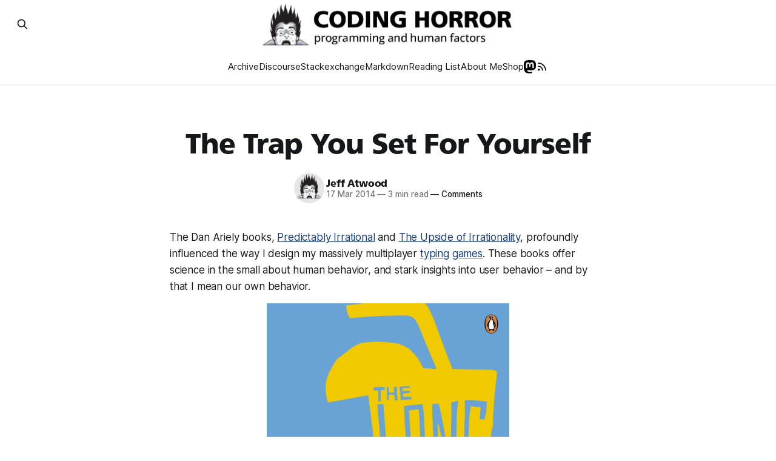

--- FILE ---
content_type: text/html; charset=utf-8
request_url: https://blog.codinghorror.com/the-trap-you-set-for-yourself/
body_size: 11392
content:
<!DOCTYPE html>
<html lang="en">
<head>

    <title>The Trap You Set For Yourself</title>
    <meta charset="utf-8">
    <meta name="viewport" content="width=device-width, initial-scale=1.0">

    <link rel="preload" as="style" href="https://blog.codinghorror.com/assets/built/screen.css?v=262c73362e">
    <link rel="preload" as="style" href="https://blog.codinghorror.com/assets/built/custom.css?v=262c73362e">
    <link rel="preload" as="script" href="https://blog.codinghorror.com/assets/built/source.js?v=262c73362e">

    <link rel="preload" as="font" type="font/woff2" href="https://blog.codinghorror.com/assets/fonts/inter-roman.woff2?v=262c73362e" crossorigin="anonymous">
<style>
    @font-face {
        font-family: "Inter";
        font-style: normal;
        font-weight: 100 900;
        font-display: optional;
        src: url(https://blog.codinghorror.com/assets/fonts/inter-roman.woff2?v=262c73362e) format("woff2");
        unicode-range: U+0000-00FF, U+0131, U+0152-0153, U+02BB-02BC, U+02C6, U+02DA, U+02DC, U+0304, U+0308, U+0329, U+2000-206F, U+2074, U+20AC, U+2122, U+2191, U+2193, U+2212, U+2215, U+FEFF, U+FFFD;
    }
</style><link rel="preload" as="font" type="font/woff2" href="https://blog.codinghorror.com/assets/fonts/frutiger.woff2?v=262c73362e" crossorigin="anonymous">
<style>
    @font-face {
        font-family: "Frutiger";
        src: url(https://blog.codinghorror.com/assets/fonts/frutiger.woff2?v=262c73362e) format("woff2");
        font-display: swap;
    }
    :root {
        --gh-font-heading: 'Frutiger';
    }
</style>


    <link rel="stylesheet" type="text/css" href="https://blog.codinghorror.com/assets/built/screen.css?v=262c73362e">
    <link rel="stylesheet" type="text/css" href="https://blog.codinghorror.com/assets/built/custom.css?v=262c73362e">

    <style>
        :root {
            --background-color: #ffffff;
            --content-spacing-factor: 0.5;
        }
    </style>

    <script>
        /* The script for calculating the color contrast has been taken from
        https://gomakethings.com/dynamically-changing-the-text-color-based-on-background-color-contrast-with-vanilla-js/ */
        var accentColor = getComputedStyle(document.documentElement).getPropertyValue('--background-color');
        accentColor = accentColor.trim().slice(1);

        if (accentColor.length === 3) {
            accentColor = accentColor[0] + accentColor[0] + accentColor[1] + accentColor[1] + accentColor[2] + accentColor[2];
        }

        var r = parseInt(accentColor.substr(0, 2), 16);
        var g = parseInt(accentColor.substr(2, 2), 16);
        var b = parseInt(accentColor.substr(4, 2), 16);
        var yiq = ((r * 299) + (g * 587) + (b * 114)) / 1000;
        var textColor = (yiq >= 128) ? 'dark' : 'light';

        document.documentElement.className = `has-${textColor}-text`;
    </script>

    <link rel="icon" href="https://blog.codinghorror.com/content/images/size/w256h256/2020/06/3cffc4b347c3587f19fe222caaac69f63b9a5e73.png" type="image/png">
    <link rel="canonical" href="https://blog.codinghorror.com/the-trap-you-set-for-yourself/">
    <meta name="referrer" content="no-referrer-when-downgrade">
    
    <meta property="og:site_name" content="Coding Horror">
    <meta property="og:type" content="article">
    <meta property="og:title" content="The Trap You Set For Yourself">
    <meta property="og:description" content="The Dan Ariely books, Predictably Irrational and The Upside of Irrationality, profoundly influenced the way I design my massively multiplayer typing games. These books offer science in the small about human behavior, and stark insights into user behavior – and by that I mean our own behavior.

All detectives are by">
    <meta property="og:url" content="https://blog.codinghorror.com/the-trap-you-set-for-yourself/">
    <meta property="og:image" content="https://blog.codinghorror.com/content/images/2025/09/the-long-goodbye-cropped-book-cover.png">
    <meta property="article:published_time" content="2014-03-17T07:58:34.000Z">
    <meta property="article:modified_time" content="2025-09-02T04:08:38.000Z">
    <meta property="article:tag" content="psychology">
    <meta property="article:tag" content="user behavior">
    <meta property="article:tag" content="software development concepts">
    
    <meta name="twitter:card" content="summary_large_image">
    <meta name="twitter:title" content="The Trap You Set For Yourself">
    <meta name="twitter:description" content="The Dan Ariely books, Predictably Irrational and The Upside of Irrationality, profoundly influenced the way I design my massively multiplayer typing games. These books offer science in the small about human behavior, and stark insights into user behavior – and by that I mean our own behavior.

All detectives are by">
    <meta name="twitter:url" content="https://blog.codinghorror.com/the-trap-you-set-for-yourself/">
    <meta name="twitter:image" content="https://blog.codinghorror.com/content/images/2025/09/the-long-goodbye-cropped-book-cover.png">
    <meta name="twitter:label1" content="Written by">
    <meta name="twitter:data1" content="Jeff Atwood">
    <meta name="twitter:label2" content="Filed under">
    <meta name="twitter:data2" content="psychology, user behavior, software development concepts">
    <meta property="og:image:width" content="400">
    <meta property="og:image:height" content="493">
    
    <script type="application/ld+json">
{
    "@context": "https://schema.org",
    "@type": "Article",
    "publisher": {
        "@type": "Organization",
        "name": "Coding Horror",
        "url": "https://blog.codinghorror.com/",
        "logo": {
            "@type": "ImageObject",
            "url": "https://blog.codinghorror.com/content/images/2025/01/codinghorror-landscape.png"
        }
    },
    "author": {
        "@type": "Person",
        "name": "Jeff Atwood",
        "image": {
            "@type": "ImageObject",
            "url": "https://blog.codinghorror.com/content/images/2025/01/coding-horror-logo-transparency.png",
            "width": 1052,
            "height": 895
        },
        "url": "https://blog.codinghorror.com/author/jeff-atwood/",
        "sameAs": [
            "https://infosec.exchange/@codinghorror"
        ]
    },
    "headline": "The Trap You Set For Yourself",
    "url": "https://blog.codinghorror.com/the-trap-you-set-for-yourself/",
    "datePublished": "2014-03-17T07:58:34.000Z",
    "dateModified": "2025-09-02T04:08:38.000Z",
    "image": {
        "@type": "ImageObject",
        "url": "https://blog.codinghorror.com/content/images/2025/09/the-long-goodbye-cropped-book-cover.png",
        "width": 400,
        "height": 493
    },
    "keywords": "psychology, user behavior, software development concepts",
    "description": "The Dan Ariely books, Predictably Irrational and The Upside of Irrationality, profoundly influenced the way I design my massively multiplayer typing games. These books offer science in the small about human behavior, and stark insights into user behavior – and by that I mean our own behavior.\n\nAll detectives are by definition students of human nature. As the famous fictional detective Philip Marlowe is fond of noting:\n\nThere is no trap so deadly as the trap you set for yourself.\n\nWe’re born pret",
    "mainEntityOfPage": "https://blog.codinghorror.com/the-trap-you-set-for-yourself/"
}
    </script>

    <meta name="generator" content="Ghost 6.12">
    <link rel="alternate" type="application/rss+xml" title="Coding Horror" href="https://blog.codinghorror.com/rss/">
    <script defer src="https://cdn.jsdelivr.net/ghost/portal@~2.56/umd/portal.min.js" data-i18n="true" data-ghost="https://blog.codinghorror.com/" data-key="4cdc4eb742c4969fd6d5cc1b82" data-api="https://codinghorror.ghost.io/ghost/api/content/" data-locale="en" crossorigin="anonymous"></script><style id="gh-members-styles">.gh-post-upgrade-cta-content,
.gh-post-upgrade-cta {
    display: flex;
    flex-direction: column;
    align-items: center;
    font-family: -apple-system, BlinkMacSystemFont, 'Segoe UI', Roboto, Oxygen, Ubuntu, Cantarell, 'Open Sans', 'Helvetica Neue', sans-serif;
    text-align: center;
    width: 100%;
    color: #ffffff;
    font-size: 16px;
}

.gh-post-upgrade-cta-content {
    border-radius: 8px;
    padding: 40px 4vw;
}

.gh-post-upgrade-cta h2 {
    color: #ffffff;
    font-size: 28px;
    letter-spacing: -0.2px;
    margin: 0;
    padding: 0;
}

.gh-post-upgrade-cta p {
    margin: 20px 0 0;
    padding: 0;
}

.gh-post-upgrade-cta small {
    font-size: 16px;
    letter-spacing: -0.2px;
}

.gh-post-upgrade-cta a {
    color: #ffffff;
    cursor: pointer;
    font-weight: 500;
    box-shadow: none;
    text-decoration: underline;
}

.gh-post-upgrade-cta a:hover {
    color: #ffffff;
    opacity: 0.8;
    box-shadow: none;
    text-decoration: underline;
}

.gh-post-upgrade-cta a.gh-btn {
    display: block;
    background: #ffffff;
    text-decoration: none;
    margin: 28px 0 0;
    padding: 8px 18px;
    border-radius: 4px;
    font-size: 16px;
    font-weight: 600;
}

.gh-post-upgrade-cta a.gh-btn:hover {
    opacity: 0.92;
}</style><script async src="https://js.stripe.com/v3/"></script>
    <script defer src="https://cdn.jsdelivr.net/ghost/sodo-search@~1.8/umd/sodo-search.min.js" data-key="4cdc4eb742c4969fd6d5cc1b82" data-styles="https://cdn.jsdelivr.net/ghost/sodo-search@~1.8/umd/main.css" data-sodo-search="https://codinghorror.ghost.io/" data-locale="en" crossorigin="anonymous"></script>
    
    <link href="https://blog.codinghorror.com/webmentions/receive/" rel="webmention">
    <script defer src="/public/cards.min.js?v=262c73362e"></script>
    <link rel="stylesheet" type="text/css" href="/public/cards.min.css?v=262c73362e">
    <script defer src="/public/ghost-stats.min.js?v=262c73362e" data-stringify-payload="false" data-datasource="analytics_events" data-storage="localStorage" data-host="https://blog.codinghorror.com/.ghost/analytics/api/v1/page_hit"  tb_site_uuid="ebaa2665-01a8-4415-8825-69d1f0e8fd19" tb_post_uuid="f956eaf7-1bdf-4cc3-9e11-a21bdd76ca28" tb_post_type="post" tb_member_uuid="undefined" tb_member_status="undefined"></script><style>:root {--ghost-accent-color: #143e7c;}</style>
    <meta name="fediverse:creator" content="@codinghorror@infosec.exchange">
<meta name="google-site-verification" content="bjsmFxELsrDwK1Uwr3bRYsofOI9RPVmHH8FNcbzWmr0" />

</head>
<body class="post-template tag-psychology tag-user-behavior tag-software-development-concepts has-sans-title has-sans-body">

<div class="gh-viewport">

    <header id="gh-navigation" class="gh-navigation is-stacked gh-outer">
    <div class="gh-navigation-inner gh-inner">

        <div class="gh-navigation-brand">
            <a class="gh-navigation-logo is-title" href="https://blog.codinghorror.com">
                    <img src="https://blog.codinghorror.com/content/images/2025/01/codinghorror-landscape.png" alt="Coding Horror">
            </a>
            <button class="gh-search gh-icon-button" aria-label="Search this site" data-ghost-search>
    <svg xmlns="http://www.w3.org/2000/svg" fill="none" viewBox="0 0 24 24" stroke="currentColor" stroke-width="2" width="20" height="20"><path stroke-linecap="round" stroke-linejoin="round" d="M21 21l-6-6m2-5a7 7 0 11-14 0 7 7 0 0114 0z"></path></svg></button>            <button class="gh-burger gh-icon-button" aria-label="Menu">
                <svg xmlns="http://www.w3.org/2000/svg" width="24" height="24" fill="currentColor" viewBox="0 0 256 256"><path d="M224,128a8,8,0,0,1-8,8H40a8,8,0,0,1,0-16H216A8,8,0,0,1,224,128ZM40,72H216a8,8,0,0,0,0-16H40a8,8,0,0,0,0,16ZM216,184H40a8,8,0,0,0,0,16H216a8,8,0,0,0,0-16Z"></path></svg>                <svg xmlns="http://www.w3.org/2000/svg" width="24" height="24" fill="currentColor" viewBox="0 0 256 256"><path d="M205.66,194.34a8,8,0,0,1-11.32,11.32L128,139.31,61.66,205.66a8,8,0,0,1-11.32-11.32L116.69,128,50.34,61.66A8,8,0,0,1,61.66,50.34L128,116.69l66.34-66.35a8,8,0,0,1,11.32,11.32L139.31,128Z"></path></svg>            </button>
        </div>

        <nav class="gh-navigation-menu">
            <ul class="nav">
    <li class="nav-archive"><a href="https://blog.codinghorror.com/page/2/">Archive</a></li>
    <li class="nav-discourse"><a href="https://www.discourse.org/">Discourse</a></li>
    <li class="nav-stackexchange"><a href="https://www.stackexchange.com/">Stackexchange</a></li>
    <li class="nav-markdown"><a href="https://commonmark.org/help/">Markdown</a></li>
    <li class="nav-reading-list"><a href="https://blog.codinghorror.com/recommended-reading-for-developers/">Reading List</a></li>
    <li class="nav-about-me"><a href="https://blog.codinghorror.com/about-me/">About Me</a></li>
    <li class="nav-shop"><a href="https://blog.codinghorror.com/own-a-coding-horror/">Shop</a></li>
</ul>

            <a class="gh-header-icon" href="https://infosec.exchange/@codinghorror" target="_blank">
                <svg xmlns="http://www.w3.org/2000/svg" width="61.076954mm" height="65.47831mm" viewBox="0 0 216.4144 232.00976">
    <path fill="#000" d="M211.80734 139.0875c-3.18125 16.36625-28.4925 34.2775-57.5625 37.74875-15.15875 1.80875-30.08375 3.47125-45.99875 2.74125-26.0275-1.1925-46.565-6.2125-46.565-6.2125 0 2.53375.15625 4.94625.46875 7.2025 3.38375 25.68625 25.47 27.225 46.39125 27.9425 21.11625.7225 39.91875-5.20625 39.91875-5.20625l.8675 19.09s-14.77 7.93125-41.08125 9.39c-14.50875.7975-32.52375-.365-53.50625-5.91875C9.23234 213.82 1.40609 165.31125.20859 116.09125c-.365-14.61375-.14-28.39375-.14-39.91875 0-50.33 32.97625-65.0825 32.97625-65.0825C49.67234 3.45375 78.20359.2425 107.86484 0h.72875c29.66125.2425 58.21125 3.45375 74.8375 11.09 0 0 32.975 14.7525 32.975 65.0825 0 0 .41375 37.13375-4.59875 62.915"/>
    <path fill="#fff" d="M177.50984 80.077v60.94125h-24.14375v-59.15c0-12.46875-5.24625-18.7975-15.74-18.7975-11.6025 0-17.4175 7.5075-17.4175 22.3525v32.37625H96.20734V85.42325c0-14.845-5.81625-22.3525-17.41875-22.3525-10.49375 0-15.74 6.32875-15.74 18.7975v59.15H38.90484V80.077c0-12.455 3.17125-22.3525 9.54125-29.675 6.56875-7.3225 15.17125-11.07625 25.85-11.07625 12.355 0 21.71125 4.74875 27.8975 14.2475l6.01375 10.08125 6.015-10.08125c6.185-9.49875 15.54125-14.2475 27.8975-14.2475 10.6775 0 19.28 3.75375 25.85 11.07625 6.36875 7.3225 9.54 17.22 9.54 29.675"/>
</svg>
            </a>
            <a class="gh-header-icon" href="https://blog.codinghorror.com/rss" target="_blank">
                <svg width="20px" height="20px" viewBox="0 0 24 24" fill="none" xmlns="http://www.w3.org/2000/svg">
                    <path d="M5 11C9.41828 11 13 14.5817 13 19M5 5C12.732 5 19 11.268 19 19M7 18C7 18.5523 6.55228 19 6 19C5.44772 19 5 18.5523 5 18C5 17.4477 5.44772 17 6 17C6.55228 17 7 17.4477 7 18Z" stroke="#000000" stroke-width="2" stroke-linecap="round" stroke-linejoin="round"/>
                </svg>
            </a>
        </nav>

        <div class="gh-navigation-actions">
                <button class="gh-search gh-icon-button" aria-label="Search this site" data-ghost-search>
    <svg xmlns="http://www.w3.org/2000/svg" fill="none" viewBox="0 0 24 24" stroke="currentColor" stroke-width="2" width="20" height="20"><path stroke-linecap="round" stroke-linejoin="round" d="M21 21l-6-6m2-5a7 7 0 11-14 0 7 7 0 0114 0z"></path></svg></button>        </div>

    </div>
</header>

    
    <main class="gh-main">

        <article class="gh-article post tag-psychology tag-user-behavior tag-software-development-concepts">

            <header class="gh-article-header gh-canvas">
                <h1 class="gh-article-title is-title">The Trap You Set For Yourself</h1>

                    <div class="gh-article-meta">
                        <div class="gh-article-author-image instapaper_ignore">
                                    <a href="/author/jeff-atwood/">
                                        <img class="author-profile-image" src="/content/images/size/w160/2025/01/coding-horror-logo-transparency.png" alt="Jeff Atwood">
                                    </a>
                        </div>
                        <div class="gh-article-meta-wrapper">
                            <h4 class="gh-article-author-name"><a href="/author/jeff-atwood/">Jeff Atwood</a></h4>
                            <div class="gh-article-meta-content">
                                <time class="gh-article-meta-date" datetime="2014-03-17">17 Mar 2014</time>
                                    <span class="gh-article-meta-length"><span class="bull">—</span> 3 min read</span>
                                <a href="//blog.codinghorror.com/the-trap-you-set-for-yourself/#discourse-comments"><span class="bull">—</span> Comments</a>
                            </div>
                        </div>
                    </div>
            </header>

            <section class="gh-content gh-canvas is-body">
                <p>The Dan Ariely books,&nbsp;<a href="https://bookshop.org/p/books/predictably-irrational-revised-and-expanded-edition-the-hidden-forces-that-shape-our-decisions-dan-ariely/8942152" rel="noreferrer">Predictably Irrational</a>&nbsp;and&nbsp;<a href="https://bookshop.org/p/books/the-upside-of-irrationality-the-unexpected-benefits-of-defying-logic-dan-ariely/6860706" rel="noreferrer">The Upside of Irrationality</a>, profoundly influenced the way I design my massively multiplayer&nbsp;<a href="https://www.discourse.org/" rel="noreferrer">typing</a>&nbsp;<a href="https://www.stackexchange.com/" rel="noreferrer">games</a>. These books offer science in the small about human behavior, and stark insights into user behavior – and by that I mean our <em>own</em> behavior.</p><figure class="kg-card kg-image-card"><a href="https://bookshop.org/p/books/the-long-goodbye-raymond-chandler/11260731"><img src="https://blog.codinghorror.com/content/images/2025/02/image-140.png" class="kg-image" alt="" loading="lazy" width="400" height="614"></a></figure><p>All detectives are by definition students of human nature. As the famous fictional detective Philip Marlowe is&nbsp;<a href="https://bookshop.org/p/books/the-long-goodbye-raymond-chandler/11260731" rel="noreferrer">fond of noting</a>:</p><blockquote>There is no trap so deadly as the trap you set for yourself.</blockquote><p>We’re born pretty darn great at lying to ourselves, and we get progressively better and better at it the older we become. In software development terms,&nbsp;<a href="https://blog.codinghorror.com/every-user-lies/">every user lies</a>.</p><p>We become experts at lying to ourselves to avoid being functionally crippled on a daily basis by the ongoing fears that:</p><ul><li>your work does not matter</li><li>your life does not matter</li><li>nobody cares about you</li><li>you aren’t good enough</li><li>you aren’t smart enough</li></ul><p>Thus, lying to yourself is part of the human condition. Otherwise nobody would be able to get out of bed in the morning.</p><p>However, if you have daily internal struggles with self doubt and indecision, you are almost certainly not going to achieve your mission, whatever it may be. I have found that,&nbsp;<strong>to a disturbing degree in this world, you have to&nbsp;<em>believe your own hype to succeed</em></strong>.</p><p>Unfortunately, this is something that&nbsp;<a href="https://web.archive.org/web/20140227064201/http://www.shirky.com/weblog/2010/01/a-rant-about-women/" rel="noreferrer">men are better at</a> than women.</p><blockquote>And it looks to me like women in general, and the women whose educations I am responsible for in particular, are often lousy at those kinds of behaviors, even when the situation calls for it.&nbsp;<strong>They aren’t just bad at behaving like arrogant self-aggrandizing jerks. They are bad at behaving like self-promoting narcissists, anti-social obsessives, or pompous blowhards, even a little bit, even temporarily, even when it would be in their best interests to do so.</strong>&nbsp;Whatever bad things you can say about those behaviors, you can’t say they are underrepresented among people who have changed the world.</blockquote><p>So how exactly do you suppress your self doubt without eventually becoming an overbearing, axe-grinding… male… zealot? Or, even worse, a character from&nbsp;<a href="https://en.wikipedia.org/wiki/The_Wolf_of_Wall_Street_(2013_film)" rel="noreferrer">The Wolf of Wall Street</a>?</p><p>One of the odder asides in&nbsp;The Upside of Irrationality&nbsp;is about the 1995 movie First Knight. Which is quite frankly&nbsp;<em>terrible</em>. Don’t see it. I’m not even going to link to it. But you should watch the first few minutes of this particular swordfight scene that Ariely highlights:</p><figure class="kg-card kg-embed-card"><iframe width="200" height="113" src="https://www.youtube.com/embed/USGHUtFnBI0?start=120&amp;feature=oembed" frameborder="0" allow="accelerometer; autoplay; clipboard-write; encrypted-media; gyroscope; picture-in-picture; web-share" referrerpolicy="strict-origin-when-cross-origin" allowfullscreen="" title="Be the Only One with a Sword | First Knight (1995) | Now Action"></iframe></figure><blockquote><strong>Mark</strong>: How did you do that? How did he&nbsp;<em>do that?</em>&nbsp;Was that a trick?<br><br><strong>Lancelot</strong>: No. No trick. It’s the way I fight.<br><br><strong>Mark</strong>: Could I do it? Tell me. I can learn.<br><br><strong>Lancelot</strong>: You have to study your opponent, how he moves, so you know what he’s going to do before he does it.<br><br><strong>Mark</strong>: I can do that.<br><br><strong>Lancelot</strong>: You have to know that one moment in one fight, when you win or lose. And you have to know how to wait for it.<br><br><strong>Mark</strong>: I can do that.<br><br><strong>Lancelot</strong>: And you have to not care whether you live or die.<br><br><strong>Mark</strong>: (stunned silence)</blockquote><p>The way Lancelot motivates himself to get past self-doubt in combat is&nbsp;<em>not to care whether he lives or dies</em>.</p><p>I don’t mean this in the glib way of saying you should stop caring what anyone else thinks. Obviously we care what other people think. Not caring what other people think of us and what we do is the path of the narcissist, the sociopath, and the insane. That’s giving up.</p><p>As Ariely says:</p><blockquote>Lancelot fights better than anyone else because <strong>he found a way to bring the stress of the situation to zero</strong>. If he doesn’t care whether he lives or dies, nothing rides on his performance. He doesn’t worry about living past the end of the fight, so nothing clouds his mind and affects his abilities – he is pure concentration and skill.</blockquote><p>The opinions of other people matter, but they are the traps we set for ourselves. To get past our collective prison of self doubt –&nbsp;<em>am I doing the right thing? Do I even know what the right thing is any more?</em>&nbsp;– concentrate on the daily routine of doing what&nbsp;<em>you</em>&nbsp;enjoy, what&nbsp;<em>you</em>&nbsp;believe in, what&nbsp;<em>you</em>&nbsp;find intrinsically satisfying.</p><p>This is what your life is: whatever it is you get up to do every single day. Stop stressing out about the long term stuff and focus on improving&nbsp;<em>that</em>, and you too might eventually find&nbsp;<a href="https://blog.codinghorror.com/how-to-stop-sucking-and-be-awesome-instead/">you don’t want to live forever</a>.</p>
            </section>

                <section class="gh-post-tags gh-canvas">
                    <div class="gh-tags-list">
                            <a href="/tag/psychology/" class="gh-tag">psychology</a>
                            <a href="/tag/user-behavior/" class="gh-tag">user behavior</a>
                            <a href="/tag/software-development-concepts/" class="gh-tag">software development concepts</a>
                    </div>
                </section>

            <footer class="gh-author-box">
                <section class="gh-author">
                        <a href="/author/jeff-atwood/">
                            <img class="gh-author-image" src="/assets/images/codinghorror.png" alt="Jeff Atwood">
                        </a>
                    <div class="gh-author-details">
                        <h4>Written by Jeff Atwood</h4>
                        <p>Indoor enthusiast. Co-founder of Stack Overflow and Discourse. Disclaimer: I have no idea what I&#x27;m talking about. Let&#x27;s be kind to each other. Find me  <a href="https://infosec.exchange/@codinghorror">https://infosec.exchange/@codinghorror</a></p>
                    </div>
                </section>
                <form data-members-form="subscribe" class="gh-subscribe-form gh-compagh-form gh-compact-form-lg">
    <input data-members-email type="email" required="true" placeholder="Your email address" aria-label="Your email address">
    <button type="submit" class="gh-btn">
        ✉️ Subscribe
    </button>
    <p class="loading">⏲️ Busy signing you up.</p>
    <p class="error">❗ Something's gone wrong. Please try again.</p>
    <p class="success">✅ Success! Check your inbox (and your spam folder, just in case).</p>
</form>
            </footer>
        </article>

        <div class="gh-comments gh-canvas">
            <div id="discourse-comments"></div>

            <script>
                var discourseUrl = "https://discourse.codinghorror.com/",
                        discourseEmbedUrl = 'https://blog.codinghorror.com/the-trap-you-set-for-yourself/';

                (function() {
                    var d = document.createElement('script'); d.type = 'text/javascript'; d.async = true;
                    d.src = discourseUrl + 'javascripts/embed.js';
                    (document.getElementsByTagName('head')[0] || document.getElementsByTagName('body')[0]).appendChild(d);

                    var d = document.createElement('script'); d.type = 'text/javascript'; d.async = true;
                    d.src = discourseUrl + 'javascripts/count.js';
                    (document.getElementsByTagName('head')[0] || document.getElementsByTagName('body')[0]).appendChild(d);
                })();
            </script>
        </div>

    </main>

        <footer>
            <div class="gh-post-navigation">
                <div class="gh-post-navigation-inner">
                        <a href="/10-years-of-coding-horror/" class="gh-post-nav-prev gh-post-card">
                            <div class="gh-post-nav-header">
                                <span class="gh-post-nav-label">&larr; Previous Post</span>
                                <h2 class="gh-post-nav-title">10 Years of Coding Horror</h2>
                            </div>
                        </a>

                        <a href="/please-read-the-comments/" class="gh-post-nav-next gh-post-card">
                            <div class="gh-post-nav-header">
                                <span class="gh-post-nav-label">Next Post &rarr;</span>
                                <h2 class="gh-post-nav-title">Please Read The Comments</h2>
                            </div>
                        </a>
                </div>
            </div>
        </footer>

                    <section class="gh-container is-grid gh-outer">
                        <div class="gh-container-inner gh-inner">
                            <h2 class="gh-container-title">Related posts</h2>
                            <div class="gh-feed">
                                    <article class="gh-card post">

            <a href="/buying-happiness/">
                <figure class="gh-card-image">
                    <img
                        srcset="/content/images/size/w160/format/webp/2025/05/image-632.png 160w,
                                /content/images/size/w320/format/webp/2025/05/image-632.png 320w,
                                /content/images/size/w600/format/webp/2025/05/image-632.png 600w,
                                /content/images/size/w960/format/webp/2025/05/image-632.png 960w,
                                /content/images/size/w1200/format/webp/2025/05/image-632.png 1200w,
                                /content/images/size/w2000/format/webp/2025/05/image-632.png 2000w"
                        sizes="320px"
                        src="/content/images/size/w600/2025/05/image-632.png"
                        alt="Buying Happiness"
                        loading="lazy"
                    >
                </figure>
            </a>
        <div class="gh-card-wrapper">
            <h3 class="gh-card-title is-title">
                <a href="/buying-happiness/">
                    Buying Happiness
                </a>
            </h3>
                    <p class="gh-card-excerpt is-body">Despite popular assertions to the contrary, science tells us that money can buy happiness. To a point.

Recent research has begun to distinguish two aspects of subjective well-being. Emotional well-being refers to the emotional quality of an individual’s everyday experience – the frequency and intensity of experiences of joy, stress,</p>
            <footer class="gh-card-meta">
                    <span class="gh-card-author">By Jeff Atwood</span>
                &middot;
                    <time class="gh-card-date" datetime="2012-05-03">03 May 2012</time>
                <br />
                <a class="gh-comment-count" href="//blog.codinghorror.com/buying-happiness/#discourse-comments">Comments</a>
            </footer>
        </div>
</article>
                                    <article class="gh-card post">

            <a href="/trust-me-im-lying/">
                <figure class="gh-card-image">
                    <img
                        srcset="/content/images/size/w160/format/webp/2025/05/image-631.png 160w,
                                /content/images/size/w320/format/webp/2025/05/image-631.png 320w,
                                /content/images/size/w600/format/webp/2025/05/image-631.png 600w,
                                /content/images/size/w960/format/webp/2025/05/image-631.png 960w,
                                /content/images/size/w1200/format/webp/2025/05/image-631.png 1200w,
                                /content/images/size/w2000/format/webp/2025/05/image-631.png 2000w"
                        sizes="320px"
                        src="/content/images/size/w600/2025/05/image-631.png"
                        alt="Trust Me, I’m Lying"
                        loading="lazy"
                    >
                </figure>
            </a>
        <div class="gh-card-wrapper">
            <h3 class="gh-card-title is-title">
                <a href="/trust-me-im-lying/">
                    Trust Me, I’m Lying
                </a>
            </h3>
                    <p class="gh-card-excerpt is-body">We reflexively instruct our children to always tell the truth. It’s even encoded into Boy Scout Law. It’s what adults do, isn’t it? But do we? Isn’t telling the truth too much and too often a bad life strategy – perhaps even dangerous? Is telling children to</p>
            <footer class="gh-card-meta">
                    <span class="gh-card-author">By Jeff Atwood</span>
                &middot;
                    <time class="gh-card-date" datetime="2012-05-01">01 May 2012</time>
                <br />
                <a class="gh-comment-count" href="//blog.codinghorror.com/trust-me-im-lying/#discourse-comments">Comments</a>
            </footer>
        </div>
</article>
                                    <article class="gh-card post">

            <a href="/9-ways-marketing-weasels-will-try-to-manipulate-you/">
                <figure class="gh-card-image">
                    <img
                        srcset="/content/images/size/w160/format/webp/2025/05/image-393-1.png 160w,
                                /content/images/size/w320/format/webp/2025/05/image-393-1.png 320w,
                                /content/images/size/w600/format/webp/2025/05/image-393-1.png 600w,
                                /content/images/size/w960/format/webp/2025/05/image-393-1.png 960w,
                                /content/images/size/w1200/format/webp/2025/05/image-393-1.png 1200w,
                                /content/images/size/w2000/format/webp/2025/05/image-393-1.png 2000w"
                        sizes="320px"
                        src="/content/images/size/w600/2025/05/image-393-1.png"
                        alt="9 Ways Marketing Weasels Will Try to Manipulate You"
                        loading="lazy"
                    >
                </figure>
            </a>
        <div class="gh-card-wrapper">
            <h3 class="gh-card-title is-title">
                <a href="/9-ways-marketing-weasels-will-try-to-manipulate-you/">
                    9 Ways Marketing Weasels Will Try to Manipulate You
                </a>
            </h3>
                    <p class="gh-card-excerpt is-body">I recently read Predictably Irrational.

It’s a fascinating examination of why human beings are wired and conditioned to react irrationally. We human beings are a selfish bunch, so it’s all the more surprising to see how easily we can be manipulated to behave in ways that run counter</p>
            <footer class="gh-card-meta">
                    <span class="gh-card-author">By Jeff Atwood</span>
                &middot;
                    <time class="gh-card-date" datetime="2009-09-10">10 Sep 2009</time>
                <br />
                <a class="gh-comment-count" href="//blog.codinghorror.com/9-ways-marketing-weasels-will-try-to-manipulate-you/#discourse-comments">Comments</a>
            </footer>
        </div>
</article>
                                    <article class="gh-card post no-image">

        <div class="gh-card-wrapper">
            <h3 class="gh-card-title is-title">
                <a href="/the-magical-number-seven-plus-or-minus-two/">
                    The Magical Number Seven Plus or Minus Two
                </a>
            </h3>
                    <p class="gh-card-excerpt is-body">The seminal 1956 George Miller paper The Magical Number Seven, Plus or Minus Two: Some Limits on Our Capacity for Processing Information is a true classic. In it, Miller observed that the results of a number of 1950s era experiments in short-term memory had something in common: most people could</p>
            <footer class="gh-card-meta">
                    <span class="gh-card-author">By Jeff Atwood</span>
                &middot;
                    <time class="gh-card-date" datetime="2006-08-14">14 Aug 2006</time>
                <br />
                <a class="gh-comment-count" href="//blog.codinghorror.com/the-magical-number-seven-plus-or-minus-two/#discourse-comments">Comments</a>
            </footer>
        </div>
</article>
                            </div>
                        </div>
                    </section>
                <section class="gh-container is-grid gh-outer">
                    <div class="gh-container-inner gh-inner">
                        <h2 class="gh-container-title">Recent Posts</h2>
                        <div class="gh-feed">
                                <article class="gh-card post">

            <a href="/the-road-not-taken-is-guaranteed-minimum-income/">
                <figure class="gh-card-image">
                    <img
                        srcset="/content/images/size/w160/format/webp/2025/03/IMG_7003-1.jpg 160w,
                                /content/images/size/w320/format/webp/2025/03/IMG_7003-1.jpg 320w,
                                /content/images/size/w600/format/webp/2025/03/IMG_7003-1.jpg 600w,
                                /content/images/size/w960/format/webp/2025/03/IMG_7003-1.jpg 960w,
                                /content/images/size/w1200/format/webp/2025/03/IMG_7003-1.jpg 1200w,
                                /content/images/size/w2000/format/webp/2025/03/IMG_7003-1.jpg 2000w"
                        sizes="320px"
                        src="/content/images/size/w600/2025/03/IMG_7003-1.jpg"
                        alt="The Road Not Taken is Guaranteed Minimum Income"
                        loading="lazy"
                    >
                </figure>
            </a>
        <div class="gh-card-wrapper">
            <h3 class="gh-card-title is-title">
                <a href="/the-road-not-taken-is-guaranteed-minimum-income/">
                    The Road Not Taken is Guaranteed Minimum Income
                </a>
            </h3>
                <p class="gh-card-excerpt is-body">The dream is incomplete until we share it with our fellow Americans.</p>
            <footer class="gh-card-meta">
                    <span class="gh-card-author">By Jeff Atwood</span>
                &middot;
                    <time class="gh-card-date" datetime="2025-03-20">20 Mar 2025</time>
                <br />
                <a class="gh-comment-count" href="//blog.codinghorror.com/the-road-not-taken-is-guaranteed-minimum-income/#discourse-comments">Comments</a>
            </footer>
        </div>
</article>
                                <article class="gh-card post">

            <a href="/lets-talk-about-the-american-dream/">
                <figure class="gh-card-image">
                    <img
                        srcset="/content/images/size/w160/format/webp/2025/03/rebuildingamericandream25-page_v.2.jpg 160w,
                                /content/images/size/w320/format/webp/2025/03/rebuildingamericandream25-page_v.2.jpg 320w,
                                /content/images/size/w600/format/webp/2025/03/rebuildingamericandream25-page_v.2.jpg 600w,
                                /content/images/size/w960/format/webp/2025/03/rebuildingamericandream25-page_v.2.jpg 960w,
                                /content/images/size/w1200/format/webp/2025/03/rebuildingamericandream25-page_v.2.jpg 1200w,
                                /content/images/size/w2000/format/webp/2025/03/rebuildingamericandream25-page_v.2.jpg 2000w"
                        sizes="320px"
                        src="/content/images/size/w600/2025/03/rebuildingamericandream25-page_v.2.jpg"
                        alt="Let&#x27;s Talk About The American Dream"
                        loading="lazy"
                    >
                </figure>
            </a>
        <div class="gh-card-wrapper">
            <h3 class="gh-card-title is-title">
                <a href="/lets-talk-about-the-american-dream/">
                    Let&#x27;s Talk About The American Dream
                </a>
            </h3>
                    <p class="gh-card-excerpt is-body">A few months ago I wrote about what it means to stay gold — to hold on to the best parts of ourselves, our communities, and the American Dream itself. But staying gold isn’t passive. It takes work. It takes action. It takes hard conversations that ask us to confront</p>
            <footer class="gh-card-meta">
                    <span class="gh-card-author">By Jeff Atwood</span>
                &middot;
                    <time class="gh-card-date" datetime="2025-03-06">06 Mar 2025</time>
                <br />
                <a class="gh-comment-count" href="//blog.codinghorror.com/lets-talk-about-the-american-dream/#discourse-comments">Comments</a>
            </footer>
        </div>
</article>
                                <article class="gh-card post">

            <a href="/stay-gold-america/">
                <figure class="gh-card-image">
                    <img
                        srcset="/content/images/size/w160/format/webp/2025/02/share-landscape-1.png 160w,
                                /content/images/size/w320/format/webp/2025/02/share-landscape-1.png 320w,
                                /content/images/size/w600/format/webp/2025/02/share-landscape-1.png 600w,
                                /content/images/size/w960/format/webp/2025/02/share-landscape-1.png 960w,
                                /content/images/size/w1200/format/webp/2025/02/share-landscape-1.png 1200w,
                                /content/images/size/w2000/format/webp/2025/02/share-landscape-1.png 2000w"
                        sizes="320px"
                        src="/content/images/size/w600/2025/02/share-landscape-1.png"
                        alt="Stay Gold, America"
                        loading="lazy"
                    >
                </figure>
            </a>
        <div class="gh-card-wrapper">
            <h3 class="gh-card-title is-title">
                <a href="/stay-gold-america/">
                    Stay Gold, America
                </a>
            </h3>
                <p class="gh-card-excerpt is-body">We are at an unprecedented point in American history, and I&#x27;m concerned we may lose sight of the American Dream.</p>
            <footer class="gh-card-meta">
                    <span class="gh-card-author">By Jeff Atwood</span>
                &middot;
                    <time class="gh-card-date" datetime="2025-01-07">07 Jan 2025</time>
                <br />
                <a class="gh-comment-count" href="//blog.codinghorror.com/stay-gold-america/#discourse-comments">Comments</a>
            </footer>
        </div>
</article>
                                <article class="gh-card post">

            <a href="/the-great-filter-comes-for-us-all/">
                <figure class="gh-card-image">
                    <img
                        srcset="/content/images/size/w160/format/webp/2025/02/image-28.png 160w,
                                /content/images/size/w320/format/webp/2025/02/image-28.png 320w,
                                /content/images/size/w600/format/webp/2025/02/image-28.png 600w,
                                /content/images/size/w960/format/webp/2025/02/image-28.png 960w,
                                /content/images/size/w1200/format/webp/2025/02/image-28.png 1200w,
                                /content/images/size/w2000/format/webp/2025/02/image-28.png 2000w"
                        sizes="320px"
                        src="/content/images/size/w600/2025/02/image-28.png"
                        alt="The Great Filter Comes For Us All"
                        loading="lazy"
                    >
                </figure>
            </a>
        <div class="gh-card-wrapper">
            <h3 class="gh-card-title is-title">
                <a href="/the-great-filter-comes-for-us-all/">
                    The Great Filter Comes For Us All
                </a>
            </h3>
                    <p class="gh-card-excerpt is-body">With a 13 billion year head start on evolution, why haven’t any other forms of life in the universe contacted us by now?

(Arrival is a fantastic movie. Watch it, but don’t stop there – read the Story of Your Life novella it was based on for so much</p>
            <footer class="gh-card-meta">
                    <span class="gh-card-author">By Jeff Atwood</span>
                &middot;
                    <time class="gh-card-date" datetime="2024-12-02">02 Dec 2024</time>
                <br />
                <a class="gh-comment-count" href="//blog.codinghorror.com/the-great-filter-comes-for-us-all/#discourse-comments">Comments</a>
            </footer>
        </div>
</article>
                        </div>
                    </div>
                </section>
<section class="gh-container is-grid gh-outer" style="text-align: center;">
    <a href="/random" class="gh-button gh-home-button">I&rsquo;m feeling unlucky... 🎲</a>
    &nbsp;
    <a href="/page/2/">See All Posts</a>
</section>


    <footer class="gh-footer gh-outer">
    <div class="gh-footer-inner gh-inner">

        <div class="gh-footer-bar">
            <span class="gh-footer-logo is-title">
                    <a href="/">
                        <img src="https://blog.codinghorror.com/content/images/2025/01/codinghorror-landscape.png" alt="Coding Horror">
                    </a>
            </span>
            <nav class="gh-footer-menu">
                <ul class="nav">
    <li class="nav-archive"><a href="https://blog.codinghorror.com/page/2/">Archive</a></li>
    <li class="nav-reading-list"><a href="https://blog.codinghorror.com/recommended-reading-for-developers/">Reading List</a></li>
    <li class="nav-about-me"><a href="https://blog.codinghorror.com/about-me/">About Me</a></li>
    <li class="nav-shop"><a href="https://blog.codinghorror.com/own-a-coding-horror/">Shop</a></li>
</ul>

                <div class="gh-footer-socials">
                    <a class="gh-header-icon" href="https://blog.codinghorror.com/rss" target="_blank">
                        <svg width="20px" height="20px" viewBox="0 0 24 24" fill="none" xmlns="http://www.w3.org/2000/svg">
                            <path d="M5 11C9.41828 11 13 14.5817 13 19M5 5C12.732 5 19 11.268 19 19M7 18C7 18.5523 6.55228 19 6 19C5.44772 19 5 18.5523 5 18C5 17.4477 5.44772 17 6 17C6.55228 17 7 17.4477 7 18Z" stroke="#000000" stroke-width="2" stroke-linecap="round" stroke-linejoin="round"/>
                        </svg>
                    </a>
                    <a rel="me" class="gh-header-icon" href="https://infosec.exchange/@codinghorror" target="_blank">
                        <svg xmlns="http://www.w3.org/2000/svg" width="61.076954mm" height="65.47831mm" viewBox="0 0 216.4144 232.00976">
    <path fill="#000" d="M211.80734 139.0875c-3.18125 16.36625-28.4925 34.2775-57.5625 37.74875-15.15875 1.80875-30.08375 3.47125-45.99875 2.74125-26.0275-1.1925-46.565-6.2125-46.565-6.2125 0 2.53375.15625 4.94625.46875 7.2025 3.38375 25.68625 25.47 27.225 46.39125 27.9425 21.11625.7225 39.91875-5.20625 39.91875-5.20625l.8675 19.09s-14.77 7.93125-41.08125 9.39c-14.50875.7975-32.52375-.365-53.50625-5.91875C9.23234 213.82 1.40609 165.31125.20859 116.09125c-.365-14.61375-.14-28.39375-.14-39.91875 0-50.33 32.97625-65.0825 32.97625-65.0825C49.67234 3.45375 78.20359.2425 107.86484 0h.72875c29.66125.2425 58.21125 3.45375 74.8375 11.09 0 0 32.975 14.7525 32.975 65.0825 0 0 .41375 37.13375-4.59875 62.915"/>
    <path fill="#fff" d="M177.50984 80.077v60.94125h-24.14375v-59.15c0-12.46875-5.24625-18.7975-15.74-18.7975-11.6025 0-17.4175 7.5075-17.4175 22.3525v32.37625H96.20734V85.42325c0-14.845-5.81625-22.3525-17.41875-22.3525-10.49375 0-15.74 6.32875-15.74 18.7975v59.15H38.90484V80.077c0-12.455 3.17125-22.3525 9.54125-29.675 6.56875-7.3225 15.17125-11.07625 25.85-11.07625 12.355 0 21.71125 4.74875 27.8975 14.2475l6.01375 10.08125 6.015-10.08125c6.185-9.49875 15.54125-14.2475 27.8975-14.2475 10.6775 0 19.28 3.75375 25.85 11.07625 6.36875 7.3225 9.54 17.22 9.54 29.675"/>
</svg>
                    </a>
                </div>
            </nav>
            <div class="gh-footer-copyright">
                Powered by <a href="https://ghost.org/" target="_blank" rel="noopener">Ghost</a> &middot; Themed by <a href="https://oboxthemes.com">Obox</a>
            </div>
        </div>

    </div>
</footer>

</div>

    <div class="pswp" tabindex="-1" role="dialog" aria-hidden="true">
    <div class="pswp__bg"></div>

    <div class="pswp__scroll-wrap">
        <div class="pswp__container">
            <div class="pswp__item"></div>
            <div class="pswp__item"></div>
            <div class="pswp__item"></div>
        </div>

        <div class="pswp__ui pswp__ui--hidden">
            <div class="pswp__top-bar">
                <div class="pswp__counter"></div>

                <button class="pswp__button pswp__button--close" title="Close (Esc)"></button>
                <button class="pswp__button pswp__button--share" title="Share"></button>
                <button class="pswp__button pswp__button--fs" title="Toggle fullscreen"></button>
                <button class="pswp__button pswp__button--zoom" title="Zoom in/out"></button>

                <div class="pswp__preloader">
                    <div class="pswp__preloader__icn">
                        <div class="pswp__preloader__cut">
                            <div class="pswp__preloader__donut"></div>
                        </div>
                    </div>
                </div>
            </div>

            <div class="pswp__share-modal pswp__share-modal--hidden pswp__single-tap">
                <div class="pswp__share-tooltip"></div>
            </div>

            <button class="pswp__button pswp__button--arrow--left" title="Previous (arrow left)"></button>
            <button class="pswp__button pswp__button--arrow--right" title="Next (arrow right)"></button>

            <div class="pswp__caption">
                <div class="pswp__caption__center"></div>
            </div>
        </div>
    </div>
</div>
<script src="https://blog.codinghorror.com/assets/built/source.js?v=262c73362e"></script>

<!-- Google tag (gtag.js) -->
<script async src="https://www.googletagmanager.com/gtag/js?id=G-5QDLQHE1MQ"></script>
<script>
  window.dataLayer = window.dataLayer || [];
  function gtag(){dataLayer.push(arguments);}
  gtag('js', new Date());

  gtag('config', 'G-5QDLQHE1MQ');
</script>

</body>
</html>
